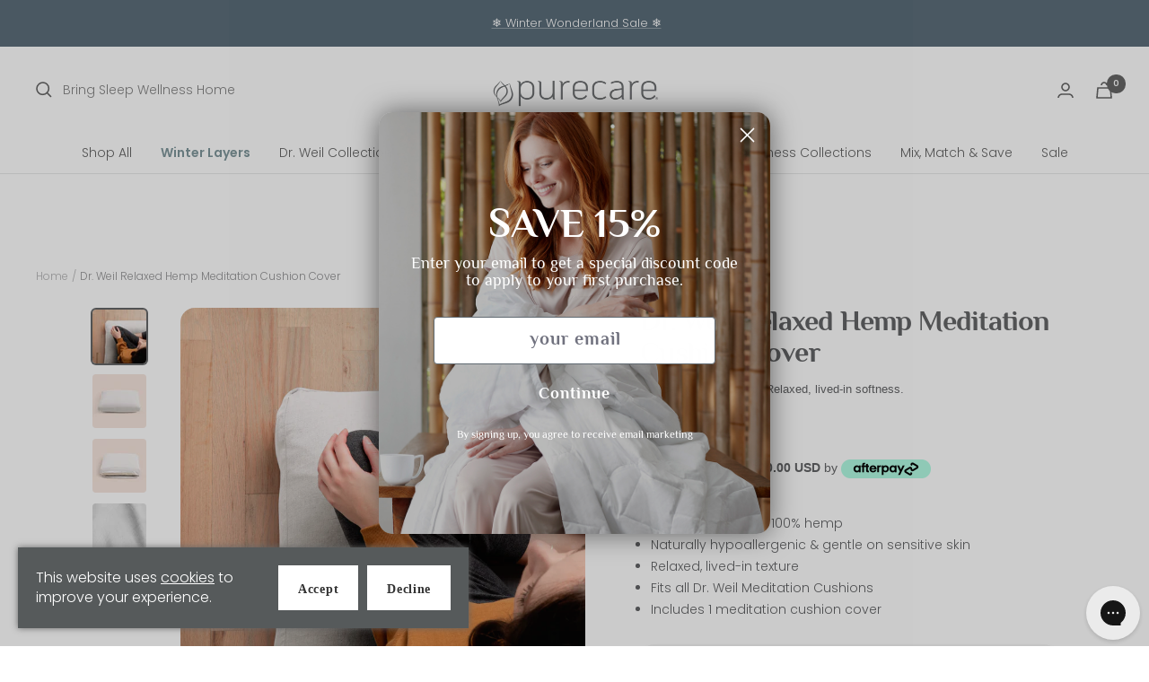

--- FILE ---
content_type: text/html; charset=utf-8
request_url: https://www.purecare.com/apps/discountninja/product/v5.2/data?handle=pure-silk-pillowcase&version=4
body_size: -127
content:
{
  "Version": "5.9.0",
  "Source": "Shopify",
  "Currency": "USD",
  "Id": "6276385931432",
  "Handle": "pure-silk-pillowcase",
  "Price": 19500,
  "CompareAtPrice": 0,
  "Collections": "all,best-sellers,bestsellers,galentines-gift-guide,holiday-bogos,hospitality,luxurious-indulgent-gifts,mix-and-match,mix-match-and-save,mothers-day-gift-guide,pillowcases,relaxation,recently-sold,sheets,shop,shop-premium-bedding,spring-layers,summer-layers-1,wedding-gift-guide,winter-wonderland",
  "CollectionIds": "213964423336,298576904360,290556805288,323202121896,337026777256,308125040808,318924226728,291582181544,291582017704,308518387880,290014625960,291582148776,241688543400,211998638248,291581231272,306420154536,305694736552,309863088296,308518846632,338578964648",  
  "Tags": "__label:BOGO,Cat - Most Popular,Cat - New Arrivals,OldCat - PREMIUM,OldCat - SILK,Product Type - Pillowcases,Show Variants",
  "Available": true,
  "Variants": [{
   			"Id":37904821485736,
   			"Price":19500,
   			"CompareAtPrice":19500,   			
   			"Available":true,
            "RequiresSellingPlan":false,
			"SellingPlanAllocations": []
   		},{
   			"Id":37904760045736,
   			"Price":19500,
   			"CompareAtPrice":19500,   			
   			"Available":true,
            "RequiresSellingPlan":false,
			"SellingPlanAllocations": []
   		},{
   			"Id":37904799989928,
   			"Price":19500,
   			"CompareAtPrice":19500,   			
   			"Available":true,
            "RequiresSellingPlan":false,
			"SellingPlanAllocations": []
   		},{
   			"Id":37904730652840,
   			"Price":19500,
   			"CompareAtPrice":19500,   			
   			"Available":false,
            "RequiresSellingPlan":false,
			"SellingPlanAllocations": []
   		},{
   			"Id":41905567662248,
   			"Price":19500,
   			"CompareAtPrice":19500,   			
   			"Available":false,
            "RequiresSellingPlan":false,
			"SellingPlanAllocations": []
   		},{
   			"Id":37904809918632,
   			"Price":16500,
   			"CompareAtPrice":16500,   			
   			"Available":true,
            "RequiresSellingPlan":false,
			"SellingPlanAllocations": []
   		},{
   			"Id":37904742416552,
   			"Price":16500,
   			"CompareAtPrice":16500,   			
   			"Available":false,
            "RequiresSellingPlan":false,
			"SellingPlanAllocations": []
   		},{
   			"Id":37904790847656,
   			"Price":16500,
   			"CompareAtPrice":16500,   			
   			"Available":true,
            "RequiresSellingPlan":false,
			"SellingPlanAllocations": []
   		},{
   			"Id":37904730685608,
   			"Price":16500,
   			"CompareAtPrice":16500,   			
   			"Available":false,
            "RequiresSellingPlan":false,
			"SellingPlanAllocations": []
   		},{
   			"Id":41905567695016,
   			"Price":16500,
   			"CompareAtPrice":16500,   			
   			"Available":false,
            "RequiresSellingPlan":false,
			"SellingPlanAllocations": []
   		}]
}

--- FILE ---
content_type: text/html; charset=utf-8
request_url: https://www.purecare.com/apps/discountninja/product/v5.2/data?handle=dr-weil-featherweight-blended-linen-robe&version=4
body_size: -216
content:
{
  "Version": "5.9.0",
  "Source": "Shopify",
  "Currency": "USD",
  "Id": "7999190302888",
  "Handle": "dr-weil-featherweight-blended-linen-robe",
  "Price": 10900,
  "CompareAtPrice": 0,
  "Collections": "all,bestsellers,calming-natural-gifts,dr-weil-collection,fall-layers,fathers-day-gift-guide,holiday-bogos,luxurious-indulgent-gifts,mix-and-match,mix-match-and-save,mothers-day-gift-guide,new,relaxation,recently-sold,shop,spring-layers,summer-layers-1,wedding-gift-guide,winter-layers-1,winter-wonderland",
  "CollectionIds": "213964423336,290556805288,318923800744,298085318824,315470151848,310799794344,337026777256,318924226728,291582181544,291582017704,308518387880,298576707752,291582148776,241688543400,291581231272,305694736552,309863088296,308518846632,320126091432,338578964648",  
  "Tags": "__label:BOGO,New Arrivals",
  "Available": true,
  "Variants": [{
   			"Id":45418803560616,
   			"Price":10900,
   			"CompareAtPrice":10900,   			
   			"Available":true,
            "RequiresSellingPlan":false,
			"SellingPlanAllocations": []
   		},{
   			"Id":45418803593384,
   			"Price":10900,
   			"CompareAtPrice":10900,   			
   			"Available":true,
            "RequiresSellingPlan":false,
			"SellingPlanAllocations": []
   		}]
}

--- FILE ---
content_type: text/html; charset=utf-8
request_url: https://www.purecare.com/apps/discountninja/product/v5.2/data?handle=pillow-sham-set-cooling-bamboo&version=4
body_size: 222
content:
{
  "Version": "5.9.0",
  "Source": "Shopify",
  "Currency": "USD",
  "Id": "6230635446440",
  "Handle": "pillow-sham-set-cooling-bamboo",
  "Price": 7000,
  "CompareAtPrice": 0,
  "Collections": "all,bestsellers,cool-refreshing-gifts,cooling,fall-layers,mix-and-match,mix-match-and-save,new,pillow-shams,recently-sold,shop,shop-premium-bedding,spring-layers,summer-layers-1",
  "CollectionIds": "213964423336,290556805288,318922719400,211998441640,315470151848,291582181544,291582017704,298576707752,265206399144,241688543400,291581231272,306420154536,305694736552,309863088296",  
  "Tags": "Cat - Shams,collection: cooling,OldCat - PILLOW SHAMS,OldCat - PREMIUM,Show Variants",
  "Available": true,
  "Variants": [{
   			"Id":43268186439848,
   			"Price":7000,
   			"CompareAtPrice":7000,   			
   			"Available":true,
            "RequiresSellingPlan":false,
			"SellingPlanAllocations": []
   		},{
   			"Id":43268186341544,
   			"Price":7000,
   			"CompareAtPrice":7000,   			
   			"Available":true,
            "RequiresSellingPlan":false,
			"SellingPlanAllocations": []
   		},{
   			"Id":43268186407080,
   			"Price":7000,
   			"CompareAtPrice":7000,   			
   			"Available":false,
            "RequiresSellingPlan":false,
			"SellingPlanAllocations": []
   		},{
   			"Id":43268186374312,
   			"Price":7000,
   			"CompareAtPrice":7000,   			
   			"Available":false,
            "RequiresSellingPlan":false,
			"SellingPlanAllocations": []
   		},{
   			"Id":37761434058920,
   			"Price":9599,
   			"CompareAtPrice":9599,   			
   			"Available":true,
            "RequiresSellingPlan":false,
			"SellingPlanAllocations": []
   		},{
   			"Id":37761434026152,
   			"Price":9599,
   			"CompareAtPrice":9599,   			
   			"Available":true,
            "RequiresSellingPlan":false,
			"SellingPlanAllocations": []
   		},{
   			"Id":37761386021032,
   			"Price":9599,
   			"CompareAtPrice":9599,   			
   			"Available":true,
            "RequiresSellingPlan":false,
			"SellingPlanAllocations": []
   		},{
   			"Id":37761434124456,
   			"Price":9599,
   			"CompareAtPrice":9599,   			
   			"Available":true,
            "RequiresSellingPlan":false,
			"SellingPlanAllocations": []
   		},{
   			"Id":37761434091688,
   			"Price":9599,
   			"CompareAtPrice":9599,   			
   			"Available":true,
            "RequiresSellingPlan":false,
			"SellingPlanAllocations": []
   		},{
   			"Id":43268186570920,
   			"Price":6000,
   			"CompareAtPrice":6000,   			
   			"Available":true,
            "RequiresSellingPlan":false,
			"SellingPlanAllocations": []
   		},{
   			"Id":43268186472616,
   			"Price":6000,
   			"CompareAtPrice":6000,   			
   			"Available":true,
            "RequiresSellingPlan":false,
			"SellingPlanAllocations": []
   		},{
   			"Id":43268186538152,
   			"Price":6000,
   			"CompareAtPrice":6000,   			
   			"Available":true,
            "RequiresSellingPlan":false,
			"SellingPlanAllocations": []
   		},{
   			"Id":43268186505384,
   			"Price":6000,
   			"CompareAtPrice":6000,   			
   			"Available":true,
            "RequiresSellingPlan":false,
			"SellingPlanAllocations": []
   		},{
   			"Id":37761434189992,
   			"Price":7999,
   			"CompareAtPrice":7999,   			
   			"Available":true,
            "RequiresSellingPlan":false,
			"SellingPlanAllocations": []
   		},{
   			"Id":37761434157224,
   			"Price":7999,
   			"CompareAtPrice":7999,   			
   			"Available":true,
            "RequiresSellingPlan":false,
			"SellingPlanAllocations": []
   		},{
   			"Id":37761386184872,
   			"Price":7999,
   			"CompareAtPrice":7999,   			
   			"Available":true,
            "RequiresSellingPlan":false,
			"SellingPlanAllocations": []
   		},{
   			"Id":37761434321064,
   			"Price":7999,
   			"CompareAtPrice":7999,   			
   			"Available":true,
            "RequiresSellingPlan":false,
			"SellingPlanAllocations": []
   		},{
   			"Id":37761434255528,
   			"Price":7999,
   			"CompareAtPrice":7999,   			
   			"Available":true,
            "RequiresSellingPlan":false,
			"SellingPlanAllocations": []
   		},{
   			"Id":43268215898280,
   			"Price":7000,
   			"CompareAtPrice":7000,   			
   			"Available":true,
            "RequiresSellingPlan":false,
			"SellingPlanAllocations": []
   		},{
   			"Id":43268215799976,
   			"Price":7000,
   			"CompareAtPrice":7000,   			
   			"Available":true,
            "RequiresSellingPlan":false,
			"SellingPlanAllocations": []
   		},{
   			"Id":43268215865512,
   			"Price":7000,
   			"CompareAtPrice":7000,   			
   			"Available":true,
            "RequiresSellingPlan":false,
			"SellingPlanAllocations": []
   		},{
   			"Id":43268215832744,
   			"Price":7000,
   			"CompareAtPrice":7000,   			
   			"Available":true,
            "RequiresSellingPlan":false,
			"SellingPlanAllocations": []
   		}]
}

--- FILE ---
content_type: text/html; charset=utf-8
request_url: https://www.purecare.com/apps/discountninja/product/v5.2/data?handle=aromatherapysachetjasmine&version=4
body_size: -5
content:
{
  "Version": "5.9.0",
  "Source": "Shopify",
  "Currency": "USD",
  "Id": "5877688238248",
  "Handle": "aromatherapysachetjasmine",
  "Price": 1200,
  "CompareAtPrice": 0,
  "Collections": "all,cleaner-sleeping,aromatherapy,bestsellers,calming-natural-gifts,new,not-bundled-products,relaxation,shop,spring-layers,summer-layers-1",
  "CollectionIds": "213964423336,291582247080,306022252712,290556805288,318923800744,298576707752,228639408296,291582148776,291581231272,305694736552,309863088296",  
  "Tags": "__label:new,Cat - Accessories,Cat - Aromatherapy,Cat - Wellness,Not Bundled,OldCat - AROMA,OldCat - PREMIUM,OldCat - SACHET,Product Type - Sachets",
  "Available": true,
  "Variants": [{
   			"Id":36516726898856,
   			"Price":1200,
   			"CompareAtPrice":1200,   			
   			"Available":true,
            "RequiresSellingPlan":false,
			"SellingPlanAllocations": []
   		}]
}

--- FILE ---
content_type: text/html; charset=utf-8
request_url: https://www.purecare.com/apps/discountninja/product/v5.2/data?handle=aromatherapysachetlavender&version=4
body_size: -319
content:
{
  "Version": "5.9.0",
  "Source": "Shopify",
  "Currency": "USD",
  "Id": "5877688303784",
  "Handle": "aromatherapysachetlavender",
  "Price": 1200,
  "CompareAtPrice": 0,
  "Collections": "all,cleaner-sleeping,aromatherapy,bestsellers,calming-natural-gifts,new,not-bundled-products,relaxation,shop,spring-layers,summer-layers-1",
  "CollectionIds": "213964423336,291582247080,306022252712,290556805288,318923800744,298576707752,228639408296,291582148776,291581231272,305694736552,309863088296",  
  "Tags": "__label:new,Cat - Accessories,Cat - Aromatherapy,Cat - Wellness,Not Bundled,OldCat - AROMA,OldCat - PREMIUM,OldCat - SACHET,Product Type - Sachets",
  "Available": true,
  "Variants": [{
   			"Id":36516726997160,
   			"Price":1200,
   			"CompareAtPrice":1200,   			
   			"Available":true,
            "RequiresSellingPlan":false,
			"SellingPlanAllocations": []
   		}]
}

--- FILE ---
content_type: text/html; charset=utf-8
request_url: https://www.purecare.com/apps/discountninja/product/v5.2/data?handle=aromatherapysachetsandalwood&version=4
body_size: -2
content:
{
  "Version": "5.9.0",
  "Source": "Shopify",
  "Currency": "USD",
  "Id": "5877688434856",
  "Handle": "aromatherapysachetsandalwood",
  "Price": 1200,
  "CompareAtPrice": 0,
  "Collections": "all,cleaner-sleeping,aromatherapy,bestsellers,calming-natural-gifts,new,not-bundled-products,relaxation,shop,spring-layers,summer-layers-1",
  "CollectionIds": "213964423336,291582247080,306022252712,290556805288,318923800744,298576707752,228639408296,291582148776,291581231272,305694736552,309863088296",  
  "Tags": "__label:new,Cat - Accessories,Cat - Aromatherapy,Cat - Wellness,Not Bundled,OldCat - AROMA,OldCat - PREMIUM,OldCat - SACHET,Product Type - Sachets",
  "Available": true,
  "Variants": [{
   			"Id":36516727095464,
   			"Price":1200,
   			"CompareAtPrice":1200,   			
   			"Available":true,
            "RequiresSellingPlan":false,
			"SellingPlanAllocations": []
   		}]
}

--- FILE ---
content_type: text/html; charset=utf-8
request_url: https://www.purecare.com/apps/discountninja/product/v5.2/data?handle=aromatherapysachetmandarin&version=4
body_size: -455
content:
{
  "Version": "5.9.0",
  "Source": "Shopify",
  "Currency": "USD",
  "Id": "5877688369320",
  "Handle": "aromatherapysachetmandarin",
  "Price": 1200,
  "CompareAtPrice": 0,
  "Collections": "all,cleaner-sleeping,aromatherapy,bestsellers,calming-natural-gifts,new,not-bundled-products,relaxation,shop,spring-layers,summer-layers-1",
  "CollectionIds": "213964423336,291582247080,306022252712,290556805288,318923800744,298576707752,228639408296,291582148776,291581231272,305694736552,309863088296",  
  "Tags": "__label:new,Cat - Accessories,Cat - Aromatherapy,Cat - Wellness,Not Bundled,OldCat - AROMA,OldCat - PREMIUM,OldCat - SACHET,Product Type - Sachets",
  "Available": true,
  "Variants": [{
   			"Id":36516727029928,
   			"Price":1200,
   			"CompareAtPrice":1200,   			
   			"Available":true,
            "RequiresSellingPlan":false,
			"SellingPlanAllocations": []
   		}]
}

--- FILE ---
content_type: text/html; charset=utf-8
request_url: https://www.purecare.com/apps/discountninja/product/v5.2/data?handle=aromatherapysacheteucalyptus&version=4
body_size: -322
content:
{
  "Version": "5.9.0",
  "Source": "Shopify",
  "Currency": "USD",
  "Id": "5877688205480",
  "Handle": "aromatherapysacheteucalyptus",
  "Price": 1200,
  "CompareAtPrice": 0,
  "Collections": "all,cleaner-sleeping,aromatherapy,bestsellers,calming-natural-gifts,new,not-bundled-products,relaxation,shop,spring-layers,summer-layers-1",
  "CollectionIds": "213964423336,291582247080,306022252712,290556805288,318923800744,298576707752,228639408296,291582148776,291581231272,305694736552,309863088296",  
  "Tags": "__label:new,Cat - Accessories,Cat - Aromatherapy,Cat - Wellness,Not Bundled,OldCat - AROMA,OldCat - PREMIUM,OldCat - SACHET,Product Type - Sachets",
  "Available": true,
  "Variants": [{
   			"Id":36516726866088,
   			"Price":1200,
   			"CompareAtPrice":1200,   			
   			"Available":true,
            "RequiresSellingPlan":false,
			"SellingPlanAllocations": []
   		}]
}

--- FILE ---
content_type: text/html; charset=utf-8
request_url: https://www.purecare.com/apps/discountninja/product/v5.2/data?handle=pillow-sham-set-softtouch-bamboo&version=4
body_size: 104
content:
{
  "Version": "5.9.0",
  "Source": "Shopify",
  "Currency": "USD",
  "Id": "6230635544744",
  "Handle": "pillow-sham-set-softtouch-bamboo",
  "Price": 2900,
  "CompareAtPrice": 7500,
  "Collections": "all,bestsellers,luxurious-indulgent-gifts,not-bundled-products,pillow-shams,sale,shop,shop-premium-bedding,winter-wonderland",
  "CollectionIds": "213964423336,290556805288,318924226728,228639408296,265206399144,291582279848,291581231272,306420154536,338578964648",  
  "Tags": "__label:sale,Cat - Shams,Final Sale,No Search,Not Bundled,OldCat - PILLOW SHAMS,OldCat - PREMIUM,Show Variants",
  "Available": true,
  "Variants": [{
   			"Id":37761437892776,
   			"Price":2900,
   			"CompareAtPrice":7500,   			
   			"Available":true,
            "RequiresSellingPlan":false,
			"SellingPlanAllocations": []
   		},{
   			"Id":37761437827240,
   			"Price":2900,
   			"CompareAtPrice":7500,   			
   			"Available":true,
            "RequiresSellingPlan":false,
			"SellingPlanAllocations": []
   		},{
   			"Id":37761437794472,
   			"Price":2900,
   			"CompareAtPrice":7500,   			
   			"Available":true,
            "RequiresSellingPlan":false,
			"SellingPlanAllocations": []
   		},{
   			"Id":39636106641576,
   			"Price":2900,
   			"CompareAtPrice":7500,   			
   			"Available":false,
            "RequiresSellingPlan":false,
			"SellingPlanAllocations": []
   		},{
   			"Id":37761437860008,
   			"Price":2900,
   			"CompareAtPrice":7500,   			
   			"Available":true,
            "RequiresSellingPlan":false,
			"SellingPlanAllocations": []
   		},{
   			"Id":37761438023848,
   			"Price":2500,
   			"CompareAtPrice":6500,   			
   			"Available":true,
            "RequiresSellingPlan":false,
			"SellingPlanAllocations": []
   		},{
   			"Id":37761437958312,
   			"Price":2500,
   			"CompareAtPrice":6500,   			
   			"Available":true,
            "RequiresSellingPlan":false,
			"SellingPlanAllocations": []
   		},{
   			"Id":37761437925544,
   			"Price":2500,
   			"CompareAtPrice":6500,   			
   			"Available":true,
            "RequiresSellingPlan":false,
			"SellingPlanAllocations": []
   		},{
   			"Id":39636113260712,
   			"Price":2500,
   			"CompareAtPrice":6500,   			
   			"Available":true,
            "RequiresSellingPlan":false,
			"SellingPlanAllocations": []
   		},{
   			"Id":37761437991080,
   			"Price":2500,
   			"CompareAtPrice":6500,   			
   			"Available":true,
            "RequiresSellingPlan":false,
			"SellingPlanAllocations": []
   		}]
}

--- FILE ---
content_type: text/css
request_url: https://www.purecare.com/cdn/shop/t/135/assets/custom.css?v=89236009235698783261694470652
body_size: 1068
content:
.header--transparent .header--bordered{color:#fff!important}.header--transparent .header__logo-image--transparent{opacity:1}.header--transparent .predictive-search__input::placeholder{color:#fff!important}.js #shopify-section-header .header--transparent{--header-background: transparent;--header-text-color: 255, 255, 255;--header-border-color: 255, 255, 255, .15;--header-transparent-bubble-text-color: 98, 99, 101}.header--bordered .header__bottom-navigation,.header--transparent .header__bottom-navigation{border-bottom:0!important;border-top:0!important}a.button--primary{margin:10px;cursor:pointer;border:2px solid #ffffff;text-transform:uppercase;letter-spacing:2px;-webkit-box-shadow:9px 8px 5px -3px rgba(0,0,0,.08);box-shadow:9px 8px 5px -3px #00000014;-webkit-transform:translateZ(0)}.shopify-section.shopify-section--slideshow a.button--primary:hover,.shopify-section--image-with-text-overlay a.button--primary:hover{transform:scale(1.01);transition:transform .1s}#shopify-section-template--15784114880680__16574769114847304a a.button--primary{background:transparent;text-transform:capitalize;letter-spacing:normal}#shopify-section-template--15784114880680__16574769114847304a a.button--primary:hover{transform:scale(1.1);transition:transform .1s}.loader-button__text{text-transform:capitalize;letter-spacing:normal}.newsletter__form .input-row{align-items:center}.product-item__aspect-ratio,.product-item__image-wrapper .product-item__image-wrapper--multiple{border-radius:16px}.product-item__cta-wrapper button{border:0}.product-sticky-form__form,.product-sticky-form__variants{align-items:center}.tier-product-grid .tier-product-column{border:1px solid #ccc!important;border-radius:10px!important;display:flex!important}.tier-button-bundle{letter-spacing:normal}.tier-product-title{line-height:22px}.tier-product-title-area{display:flex!important;flex-direction:row!important;justify-content:center!important;align-items:center!important}.tier-product-button-area{min-height:0;justify-content:center;padding-bottom:10px!important;margin:0 auto;width:85%!important}.tier-product-button-area button{padding:5px!important;min-height:unset!important;width:60%!important;line-height:unset;text-transform:capitalize!important;letter-spacing:normal!important;margin:10px auto!important;background:transparent!important;border:1px solid!important;justify-content:center!important;display:block!important;float:unset!important;color:#626356!important;border-radius:50px!important;font-size:15px!important;border:0!important;-webkit-box-shadow:9px 8px 5px -3px rgb(0 0 0 / 8%);box-shadow:9px 8px 5px -3px #00000014;font-weight:400!important}.tier-product-button-area .tier-product-button-area button{visibility:hidden}.tier-product-grid .tier-product-column:hover .tier-product-button-area .tier-product-button-area button{visibility:visible}.tier-selector-wrapper .tier-selector-button{border:0!important;background-position-x:0%!important;-webkit-appearance:none;appearance:none;padding-left:20px;-webkit-appearance:unset;appearance:unset;background-image:url(/cdn/shop/files/download.svg?v=1661830066)!important;background-size:11px}.tier-selector-label{color:#626356!important}@media screen and (max-width: 576px){.tier-card-area .tier-grid-full-length{width:100%!important;font-size:12px!important}.tier-tier-th-text{font-size:13px}}.tier-selector-label{font-size:14px;text-align:left!important;font-weight:700!important;padding:0}.tier-selector-wrapper .tier-selector-button{border:0!important}.tier-remove-text{font-size:14.5px!important;line-height:1.3!important;color:#626356!important;font-weight:400!important}.tier-swap-button-text{font-size:16px!important}.tier-selector-button{min-height:40px!important;border-radius:5px}.tier-tier-th-text{letter-spacing:normal !}.search__predictive__outer{height:auto}.tier-product-description-icon{position:absolute;top:0;right:10px}@media screen and (max-width: 540px){.tier-product-image{width:100%!important;padding:0!important}.tier-product-body{width:100%!important}.tier-product-button-area,.tier-product-button-area button{float:unset;width:90%!important;text-align:center}}@media screen and (max-width: 999px){.text-with-icons__list{flex-direction:column}.text-with-icons__item{margin:20px auto}.text-with-icons__dots{display:none}.quick-buy-product{justify-content:center}.quick-buy-product__info .product-item-meta__title{font-size:20px}.popover__content .product-form__option-info,.popover__content .product-form__quantity-label{justify-content:center}.popover--quick-buy .product-form .product-form__buy-buttons{margin:0 auto;justify-content:center;align-items:center;width:80%}.popover--quick-buy .color-swatch-list{margin:0 auto;justify-content:center}.popover--quick-buy .block-swatch-list{justify-content:center}[dir=ltr] .popover{text-align:center}}@media screen and (max-width: 576px){.product-item-meta__title{font-size:16px;line-height:1.3}.price-list,.price-list--centered{font-size:14px!important}}.text-with-icons__icon-wrapper>svg{width:50px;height:50px}.product-item-meta .yotpo{margin-top:5px}#shopify-section-template--15662361444549__1657478675f5b0a839>div{width:100%;max-width:var(--container-max-width);margin-left:auto;margin-right:auto;padding-left:var(--container-gutter);padding-right:var(--container-gutter);--container-outer-margin: 0px}.yotpo .yotpo-review .yotpo-header .yotpo-review-stars .yotpo-icon,.yotpo .yotpo-comment .yotpo-header .yotpo-review-stars .yotpo-icon,.yotpo .yotpo-question .yotpo-header .yotpo-review-stars .yotpo-icon,.yotpo .yotpo-onsite-upload .yotpo-header .yotpo-review-stars .yotpo-icon,.yotpo .yotpo-bottomline .yotpo-icon-star,.yotpo .yotpo-bottomline .yotpo-icon-half-star,.yotpo .yotpo-bottomline .yotpo-icon-empty-star,.yotpo .promoted-products-box .promoted-products .yotpo-promoted-product .yotpo-review-stars .yotpo-icon{color:#c8b273!important}.tier-product-grid{margin-top:30px!important;margin-bottom:30px!important;gap:20px!important}.tier-product-column{border:1px solid #ccc!important;border-radius:10px!important}.tier-img-area{height:unset!important;width:100%!important;float:unset!important}.tier-img-area img{height:unset!important;border-top-right-radius:10px!important;border-top-left-radius:10px!important}.tier-product-price-area{margin-top:0!important;margin-left:2px!important}.tier-product-body{text-align:left!important;padding:20px 20px 10px!important}.tier-product-title-area{display:flex!important;flex-direction:row!important;justify-content:start!important;align-items:center!important}.tier-product-button-area{min-height:0;justify-content:center;padding-bottom:10px!important;margin:auto;width:85%!important}.tier-product-button-area button{padding:5px!important;min-height:unset!important;width:50%!important;line-height:normal;text-transform:capitalize!important;letter-spacing:normal!important;margin:0 auto!important;justify-content:center;align-items:center;text-align:center;float:unset;background:transparent!important;border:1px solid #ccc!important}.tier-header{margin-bottom:20px!important}.tier-description{margin:0 5px 20px!important}@media screen and (max-width: 540px){.tier-product-image{width:100%!important;padding:0!important}.tier-product-body{width:100%!important}.tier-product-button-area,.tier-product-button-area button{float:unset}}.slideshow__text-wrapper .button--primary{background:transparent}#shopify-section-template--15662361641157__slideshow .button--primary:hover{transform:scale(1.3);text-decoration:underline}#shopify-section-template--15784114880680__16574769114847304a .button--primary{background:transparent}#shopify-section-template--15784114880680__16574769114847304a .button--primary:hover{transform:scale(1.3)}.product-item__info .yotpo .yotpo-icon-star{background:transparent!important;color:#626365!important}.tier-cart-grid{display:flex!important}.display-table .radio__label__primary .small-text{content:" (Mon-Fri)"}.text-transform--none{text-transform:none}
/*# sourceMappingURL=/cdn/shop/t/135/assets/custom.css.map?v=89236009235698783261694470652 */


--- FILE ---
content_type: text/css
request_url: https://tags.srv.stackadapt.com/sa.css
body_size: -11
content:
:root {
    --sa-uid: '0-0067f195-e819-5ee3-4b4f-2e3d9340a52f';
}

--- FILE ---
content_type: text/javascript; charset=utf-8
request_url: https://www.purecare.com/products/dr-weil-relaxed-hemp-meditation-pillow-cover.js
body_size: 1229
content:
{"id":7807320916136,"title":"Dr. Weil Relaxed Hemp Meditation Cushion Cover","handle":"dr-weil-relaxed-hemp-meditation-pillow-cover","description":"\u003cmeta charset=\"utf-8\"\u003eEnhance your practice with the gentle feel of natural hemp. Made to pair perfectly with our ready-to-style meditation cushions, our covers are perfect for adding a simple touch of texture and personality to your space while giving you a comfy spot to find your Zen. \u003cbr\u003e","published_at":"2023-06-27T11:24:53-07:00","created_at":"2023-04-11T11:50:37-07:00","vendor":"Purecare","type":"Pillowcases \u0026 Shams","tags":["New Arrivals"],"price":8000,"price_min":8000,"price_max":8000,"available":true,"price_varies":false,"compare_at_price":null,"compare_at_price_min":0,"compare_at_price_max":0,"compare_at_price_varies":false,"variants":[{"id":43484679798952,"title":"Meditation \/ White","option1":"Meditation","option2":"White","option3":null,"sku":"DWSHPC-M-WH","requires_shipping":true,"taxable":true,"featured_image":{"id":36515634970792,"product_id":7807320916136,"position":9,"created_at":"2023-06-27T11:22:53-07:00","updated_at":"2023-06-27T11:23:38-07:00","alt":"Image of woman sitting cross-legged on a meditation cushion with the White Relaxed Hemp Meditation Cushion Cover ","width":2083,"height":2083,"src":"https:\/\/cdn.shopify.com\/s\/files\/1\/0452\/6109\/5080\/files\/Img_Collection_PillowCover_RelaxedHemp_Mediation_DrWeil_Purecare3.jpg?v=1687890218","variant_ids":[43484679798952]},"available":true,"name":"Dr. Weil Relaxed Hemp Meditation Cushion Cover - Meditation \/ White","public_title":"Meditation \/ White","options":["Meditation","White"],"price":8000,"weight":454,"compare_at_price":null,"inventory_management":"shopify","barcode":"782717115320","featured_media":{"alt":"Image of woman sitting cross-legged on a meditation cushion with the White Relaxed Hemp Meditation Cushion Cover ","id":28934095110312,"position":9,"preview_image":{"aspect_ratio":1.0,"height":2083,"width":2083,"src":"https:\/\/cdn.shopify.com\/s\/files\/1\/0452\/6109\/5080\/files\/Img_Collection_PillowCover_RelaxedHemp_Mediation_DrWeil_Purecare3.jpg?v=1687890218"}},"quantity_rule":{"min":1,"max":null,"increment":1},"quantity_price_breaks":[],"requires_selling_plan":false,"selling_plan_allocations":[]},{"id":43484679831720,"title":"Meditation \/ Stone Gray","option1":"Meditation","option2":"Stone Gray","option3":null,"sku":"DWSHPC-M-SG","requires_shipping":true,"taxable":true,"featured_image":{"id":36515634839720,"product_id":7807320916136,"position":8,"created_at":"2023-06-27T11:22:53-07:00","updated_at":"2023-06-27T11:23:38-07:00","alt":"Image of woman sitting cross-legged on a meditation cushion with the Stone Gray Relaxed Hemp Meditation Cushion Cover ","width":2083,"height":2083,"src":"https:\/\/cdn.shopify.com\/s\/files\/1\/0452\/6109\/5080\/files\/Img_Collection_PillowCover_RelaxedHemp_Mediation_DrWeil_Purecare2.jpg?v=1687890218","variant_ids":[43484679831720]},"available":true,"name":"Dr. Weil Relaxed Hemp Meditation Cushion Cover - Meditation \/ Stone Gray","public_title":"Meditation \/ Stone Gray","options":["Meditation","Stone Gray"],"price":8000,"weight":454,"compare_at_price":null,"inventory_management":"shopify","barcode":"782717115344","featured_media":{"alt":"Image of woman sitting cross-legged on a meditation cushion with the Stone Gray Relaxed Hemp Meditation Cushion Cover ","id":28934095077544,"position":8,"preview_image":{"aspect_ratio":1.0,"height":2083,"width":2083,"src":"https:\/\/cdn.shopify.com\/s\/files\/1\/0452\/6109\/5080\/files\/Img_Collection_PillowCover_RelaxedHemp_Mediation_DrWeil_Purecare2.jpg?v=1687890218"}},"quantity_rule":{"min":1,"max":null,"increment":1},"quantity_price_breaks":[],"requires_selling_plan":false,"selling_plan_allocations":[]},{"id":43484679864488,"title":"Meditation \/ Pinstripe","option1":"Meditation","option2":"Pinstripe","option3":null,"sku":"DWSHPC-M-SGY","requires_shipping":true,"taxable":true,"featured_image":{"id":36515634806952,"product_id":7807320916136,"position":1,"created_at":"2023-06-27T11:22:53-07:00","updated_at":"2023-06-27T11:22:56-07:00","alt":"Image of woman sitting cross-legged on a meditation cushion with the Pinstripe Relaxed Hemp Meditation Cushion Cover ","width":2083,"height":2083,"src":"https:\/\/cdn.shopify.com\/s\/files\/1\/0452\/6109\/5080\/files\/Img_Collection_PillowCover_RelaxedHemp_Mediation_DrWeil_Purecare.jpg?v=1687890176","variant_ids":[43484679864488]},"available":true,"name":"Dr. Weil Relaxed Hemp Meditation Cushion Cover - Meditation \/ Pinstripe","public_title":"Meditation \/ Pinstripe","options":["Meditation","Pinstripe"],"price":8000,"weight":454,"compare_at_price":null,"inventory_management":"shopify","barcode":"782717115368","featured_media":{"alt":"Image of woman sitting cross-legged on a meditation cushion with the Pinstripe Relaxed Hemp Meditation Cushion Cover ","id":28934095044776,"position":1,"preview_image":{"aspect_ratio":1.0,"height":2083,"width":2083,"src":"https:\/\/cdn.shopify.com\/s\/files\/1\/0452\/6109\/5080\/files\/Img_Collection_PillowCover_RelaxedHemp_Mediation_DrWeil_Purecare.jpg?v=1687890176"}},"quantity_rule":{"min":1,"max":null,"increment":1},"quantity_price_breaks":[],"requires_selling_plan":false,"selling_plan_allocations":[]}],"images":["\/\/cdn.shopify.com\/s\/files\/1\/0452\/6109\/5080\/files\/Img_Collection_PillowCover_RelaxedHemp_Mediation_DrWeil_Purecare.jpg?v=1687890176","\/\/cdn.shopify.com\/s\/files\/1\/0452\/6109\/5080\/files\/Img_Collection_PillowCover_RelaxedHemp_Mediation_DrWeil_Purecare4.jpg?v=1687890218","\/\/cdn.shopify.com\/s\/files\/1\/0452\/6109\/5080\/files\/Img_Collection_PillowCover_RelaxedHemp_Mediation_DrWeil_Purecare7.jpg?v=1687890218","\/\/cdn.shopify.com\/s\/files\/1\/0452\/6109\/5080\/files\/Img_Collection_PillowCover_RelaxedHemp_Mediation_DrWeil_Purecare10.jpg?v=1687890218","\/\/cdn.shopify.com\/s\/files\/1\/0452\/6109\/5080\/files\/Img_Collection_PillowCover_RelaxedHemp_Mediation_DrWeil_Purecare5.jpg?v=1687890218","\/\/cdn.shopify.com\/s\/files\/1\/0452\/6109\/5080\/files\/Img_Collection_PillowCover_RelaxedHemp_Mediation_DrWeil_Purecare11.jpg?v=1687890218","\/\/cdn.shopify.com\/s\/files\/1\/0452\/6109\/5080\/files\/Img_Collection_PillowCover_RelaxedHemp_Mediation_DrWeil_Purecare8.jpg?v=1687890218","\/\/cdn.shopify.com\/s\/files\/1\/0452\/6109\/5080\/files\/Img_Collection_PillowCover_RelaxedHemp_Mediation_DrWeil_Purecare2.jpg?v=1687890218","\/\/cdn.shopify.com\/s\/files\/1\/0452\/6109\/5080\/files\/Img_Collection_PillowCover_RelaxedHemp_Mediation_DrWeil_Purecare3.jpg?v=1687890218","\/\/cdn.shopify.com\/s\/files\/1\/0452\/6109\/5080\/files\/Img_Collection_PillowCover_RelaxedHemp_Mediation_DrWeil_Purecare6.jpg?v=1687890218","\/\/cdn.shopify.com\/s\/files\/1\/0452\/6109\/5080\/files\/Img_Collection_PillowCover_RelaxedHemp_Mediation_DrWeil_Purecare9.jpg?v=1687890200","\/\/cdn.shopify.com\/s\/files\/1\/0452\/6109\/5080\/files\/Img_Collection_PillowCover_RelaxedHemp_Mediation_DrWeil_Purecare12.jpg?v=1687890177"],"featured_image":"\/\/cdn.shopify.com\/s\/files\/1\/0452\/6109\/5080\/files\/Img_Collection_PillowCover_RelaxedHemp_Mediation_DrWeil_Purecare.jpg?v=1687890176","options":[{"name":"Size","position":1,"values":["Meditation"]},{"name":"Color","position":2,"values":["White","Stone Gray","Pinstripe"]}],"url":"\/products\/dr-weil-relaxed-hemp-meditation-pillow-cover","media":[{"alt":"Image of woman sitting cross-legged on a meditation cushion with the Pinstripe Relaxed Hemp Meditation Cushion Cover ","id":28934095044776,"position":1,"preview_image":{"aspect_ratio":1.0,"height":2083,"width":2083,"src":"https:\/\/cdn.shopify.com\/s\/files\/1\/0452\/6109\/5080\/files\/Img_Collection_PillowCover_RelaxedHemp_Mediation_DrWeil_Purecare.jpg?v=1687890176"},"aspect_ratio":1.0,"height":2083,"media_type":"image","src":"https:\/\/cdn.shopify.com\/s\/files\/1\/0452\/6109\/5080\/files\/Img_Collection_PillowCover_RelaxedHemp_Mediation_DrWeil_Purecare.jpg?v=1687890176","width":2083},{"alt":"Image of the Pinstripe Relaxed Hemp Meditation Cushion Cover on a meditation cushion with a light pink background","id":28934095143080,"position":2,"preview_image":{"aspect_ratio":1.0,"height":2083,"width":2083,"src":"https:\/\/cdn.shopify.com\/s\/files\/1\/0452\/6109\/5080\/files\/Img_Collection_PillowCover_RelaxedHemp_Mediation_DrWeil_Purecare4.jpg?v=1687890218"},"aspect_ratio":1.0,"height":2083,"media_type":"image","src":"https:\/\/cdn.shopify.com\/s\/files\/1\/0452\/6109\/5080\/files\/Img_Collection_PillowCover_RelaxedHemp_Mediation_DrWeil_Purecare4.jpg?v=1687890218","width":2083},{"alt":"Image of the Pinstripe Relaxed Hemp Meditation Cushion Cover showcasing an opened zipper with a meditation cushion inside on a light pink background ","id":28934095241384,"position":3,"preview_image":{"aspect_ratio":1.0,"height":2083,"width":2083,"src":"https:\/\/cdn.shopify.com\/s\/files\/1\/0452\/6109\/5080\/files\/Img_Collection_PillowCover_RelaxedHemp_Mediation_DrWeil_Purecare7.jpg?v=1687890218"},"aspect_ratio":1.0,"height":2083,"media_type":"image","src":"https:\/\/cdn.shopify.com\/s\/files\/1\/0452\/6109\/5080\/files\/Img_Collection_PillowCover_RelaxedHemp_Mediation_DrWeil_Purecare7.jpg?v=1687890218","width":2083},{"alt":"Close-up image of Pinstripe Relaxed Hemp","id":28934095339688,"position":4,"preview_image":{"aspect_ratio":1.0,"height":2083,"width":2083,"src":"https:\/\/cdn.shopify.com\/s\/files\/1\/0452\/6109\/5080\/files\/Img_Collection_PillowCover_RelaxedHemp_Mediation_DrWeil_Purecare10.jpg?v=1687890218"},"aspect_ratio":1.0,"height":2083,"media_type":"image","src":"https:\/\/cdn.shopify.com\/s\/files\/1\/0452\/6109\/5080\/files\/Img_Collection_PillowCover_RelaxedHemp_Mediation_DrWeil_Purecare10.jpg?v=1687890218","width":2083},{"alt":"Image of the Stone Gray Relaxed Hemp Meditation Cushion Cover on a meditation cushion with a light pink background","id":28934095175848,"position":5,"preview_image":{"aspect_ratio":1.0,"height":2083,"width":2083,"src":"https:\/\/cdn.shopify.com\/s\/files\/1\/0452\/6109\/5080\/files\/Img_Collection_PillowCover_RelaxedHemp_Mediation_DrWeil_Purecare5.jpg?v=1687890218"},"aspect_ratio":1.0,"height":2083,"media_type":"image","src":"https:\/\/cdn.shopify.com\/s\/files\/1\/0452\/6109\/5080\/files\/Img_Collection_PillowCover_RelaxedHemp_Mediation_DrWeil_Purecare5.jpg?v=1687890218","width":2083},{"alt":"Close-up image of Stone Gray Relaxed Hemp","id":28934095372456,"position":6,"preview_image":{"aspect_ratio":1.0,"height":2083,"width":2083,"src":"https:\/\/cdn.shopify.com\/s\/files\/1\/0452\/6109\/5080\/files\/Img_Collection_PillowCover_RelaxedHemp_Mediation_DrWeil_Purecare11.jpg?v=1687890218"},"aspect_ratio":1.0,"height":2083,"media_type":"image","src":"https:\/\/cdn.shopify.com\/s\/files\/1\/0452\/6109\/5080\/files\/Img_Collection_PillowCover_RelaxedHemp_Mediation_DrWeil_Purecare11.jpg?v=1687890218","width":2083},{"alt":"Image of the Stone Gray Relaxed Hemp Meditation Cushion Cover showcasing an opened zipper with a meditation cushion inside on a light pink background ","id":28934095274152,"position":7,"preview_image":{"aspect_ratio":1.0,"height":2083,"width":2083,"src":"https:\/\/cdn.shopify.com\/s\/files\/1\/0452\/6109\/5080\/files\/Img_Collection_PillowCover_RelaxedHemp_Mediation_DrWeil_Purecare8.jpg?v=1687890218"},"aspect_ratio":1.0,"height":2083,"media_type":"image","src":"https:\/\/cdn.shopify.com\/s\/files\/1\/0452\/6109\/5080\/files\/Img_Collection_PillowCover_RelaxedHemp_Mediation_DrWeil_Purecare8.jpg?v=1687890218","width":2083},{"alt":"Image of woman sitting cross-legged on a meditation cushion with the Stone Gray Relaxed Hemp Meditation Cushion Cover ","id":28934095077544,"position":8,"preview_image":{"aspect_ratio":1.0,"height":2083,"width":2083,"src":"https:\/\/cdn.shopify.com\/s\/files\/1\/0452\/6109\/5080\/files\/Img_Collection_PillowCover_RelaxedHemp_Mediation_DrWeil_Purecare2.jpg?v=1687890218"},"aspect_ratio":1.0,"height":2083,"media_type":"image","src":"https:\/\/cdn.shopify.com\/s\/files\/1\/0452\/6109\/5080\/files\/Img_Collection_PillowCover_RelaxedHemp_Mediation_DrWeil_Purecare2.jpg?v=1687890218","width":2083},{"alt":"Image of woman sitting cross-legged on a meditation cushion with the White Relaxed Hemp Meditation Cushion Cover ","id":28934095110312,"position":9,"preview_image":{"aspect_ratio":1.0,"height":2083,"width":2083,"src":"https:\/\/cdn.shopify.com\/s\/files\/1\/0452\/6109\/5080\/files\/Img_Collection_PillowCover_RelaxedHemp_Mediation_DrWeil_Purecare3.jpg?v=1687890218"},"aspect_ratio":1.0,"height":2083,"media_type":"image","src":"https:\/\/cdn.shopify.com\/s\/files\/1\/0452\/6109\/5080\/files\/Img_Collection_PillowCover_RelaxedHemp_Mediation_DrWeil_Purecare3.jpg?v=1687890218","width":2083},{"alt":"Image of the White Relaxed Hemp Meditation Cushion Cover on a meditation cushion with a light pink background","id":28934095208616,"position":10,"preview_image":{"aspect_ratio":1.0,"height":2083,"width":2083,"src":"https:\/\/cdn.shopify.com\/s\/files\/1\/0452\/6109\/5080\/files\/Img_Collection_PillowCover_RelaxedHemp_Mediation_DrWeil_Purecare6.jpg?v=1687890218"},"aspect_ratio":1.0,"height":2083,"media_type":"image","src":"https:\/\/cdn.shopify.com\/s\/files\/1\/0452\/6109\/5080\/files\/Img_Collection_PillowCover_RelaxedHemp_Mediation_DrWeil_Purecare6.jpg?v=1687890218","width":2083},{"alt":"Image of the White Relaxed Hemp Meditation Cushion Cover showcasing an opened zipper with a meditation cushion inside on a light pink background ","id":28934095306920,"position":11,"preview_image":{"aspect_ratio":1.0,"height":2083,"width":2083,"src":"https:\/\/cdn.shopify.com\/s\/files\/1\/0452\/6109\/5080\/files\/Img_Collection_PillowCover_RelaxedHemp_Mediation_DrWeil_Purecare9.jpg?v=1687890200"},"aspect_ratio":1.0,"height":2083,"media_type":"image","src":"https:\/\/cdn.shopify.com\/s\/files\/1\/0452\/6109\/5080\/files\/Img_Collection_PillowCover_RelaxedHemp_Mediation_DrWeil_Purecare9.jpg?v=1687890200","width":2083},{"alt":"Close-up image of White Relaxed Hemp","id":28934095405224,"position":12,"preview_image":{"aspect_ratio":1.0,"height":2083,"width":2083,"src":"https:\/\/cdn.shopify.com\/s\/files\/1\/0452\/6109\/5080\/files\/Img_Collection_PillowCover_RelaxedHemp_Mediation_DrWeil_Purecare12.jpg?v=1687890177"},"aspect_ratio":1.0,"height":2083,"media_type":"image","src":"https:\/\/cdn.shopify.com\/s\/files\/1\/0452\/6109\/5080\/files\/Img_Collection_PillowCover_RelaxedHemp_Mediation_DrWeil_Purecare12.jpg?v=1687890177","width":2083}],"requires_selling_plan":false,"selling_plan_groups":[]}

--- FILE ---
content_type: text/javascript
request_url: https://www.purecare.com/cdn/shop/t/135/assets/custom.js?v=35662829415943858931675875429
body_size: 1450
content:
/** Shopify CDN: Minification failed

Line 162:45 Syntax error "p"

**/
/**
 * DEVELOPER DOCUMENTATION
 *
 * Include your custom JavaScript here.
 *
 * The theme Focal has been developed to be easily extensible through the usage of a lot of different JavaScript
 * events, as well as the usage of custom elements (https://developers.google.com/web/fundamentals/web-components/customelements)
 * to easily extend the theme and re-use the theme infrastructure for your own code.
 *
 * The technical documentation is summarized here.
 *
 * ------------------------------------------------------------------------------------------------------------
 * BEING NOTIFIED WHEN A VARIANT HAS CHANGED
 * ------------------------------------------------------------------------------------------------------------
 *
 * This event is fired whenever a the user has changed the variant in a selector. The target get you the form
 * that triggered this event.
 *
 * Example:
 *
 * document.addEventListener('variant:changed', function(event) {
 *   let variant = event.detail.variant; // Gives you access to the whole variant details
 *   let form = event.target;
 * });
 *
 * ------------------------------------------------------------------------------------------------------------
 * MANUALLY CHANGE A VARIANT
 * ------------------------------------------------------------------------------------------------------------
 *
 * You may want to manually change the variant, and let the theme automatically adjust all the selectors. To do
 * that, you can get the DOM element of type "<product-variants>", and call the selectVariant method on it with
 * the variant ID.
 *
 * Example:
 *
 * const productVariantElement = document.querySelector('product-variants');
 * productVariantElement.selectVariant(12345);
 *
 * ------------------------------------------------------------------------------------------------------------
 * BEING NOTIFIED WHEN A NEW VARIANT IS ADDED TO THE CART
 * ------------------------------------------------------------------------------------------------------------
 *
 * This event is fired whenever a variant is added to the cart through a form selector (product page, quick
 * view...). This event DOES NOT include any change done through the cart on an existing variant. For that,
 * please refer to the "cart:updated" event.
 *
 * Example:
 *
 * document.addEventListener('variant:added', function(event) {
 *   var variant = event.detail.variant; // Get the variant that was added
 * });
 *
 * ------------------------------------------------------------------------------------------------------------
 * BEING NOTIFIED WHEN THE CART CONTENT HAS CHANGED
 * ------------------------------------------------------------------------------------------------------------
 *
 * This event is fired whenever the cart content has changed (if the quantity of a variant has changed, if a variant
 * has been removed, if the note has changed...). This event will also be emitted when a new variant has been
 * added (so you will receive both "variant:added" and "cart:updated"). Contrary to the variant:added event,
 * this event will give you the complete details of the cart.
 *
 * Example:
 *
 * document.addEventListener('cart:updated', function(event) {
 *   var cart = event.detail.cart; // Get the updated content of the cart
 * });
 *
 * ------------------------------------------------------------------------------------------------------------
 * REFRESH THE CART/MINI-CART
 * ------------------------------------------------------------------------------------------------------------
 *
 * If you are adding variants to the cart and would like to instruct the theme to re-render the cart, you cart
 * send the cart:refresh event, as shown below:
 *
 * document.documentElement.dispatchEvent(new CustomEvent('cart:refresh', {
 *   bubbles: true
 * }));
 *
 * ------------------------------------------------------------------------------------------------------------
 * USAGE OF CUSTOM ELEMENTS
 * ------------------------------------------------------------------------------------------------------------
 *
 * Our theme makes extensive use of HTML custom elements. Custom elements are an awesome way to extend HTML
 * by creating new elements that carry their own JavaScript for adding new behavior. The theme uses a large
 * number of custom elements, but the two most useful are drawer and popover. Each of those components add
 * a "open" attribute that you can toggle on and off. For instance, let's say you would like to open the cart
 * drawer, whose id is "mini-cart", you simply need to retrieve it and set its "open" attribute to true (or
 * false to close it):
 *
 * document.getElementById('mini-cart').open = true;
 *
 * Thanks to the power of custom elements, the theme will take care automagically of trapping focus, maintaining
 * proper accessibility attributes...
 *
 * If you would like to create your own drawer, you can re-use the <drawer-content> content. Here is a simple
 * example:
 *
 * // Make sure you add "aria-controls", "aria-expanded" and "is" HTML attributes to your button:
 * <button type="button" is="toggle-button" aria-controls="id-of-drawer" aria-expanded="false">Open drawer</button>
 *
 * <drawer-content id="id-of-drawer">
 *   Your content
 * </drawer-content>
 *
 * The nice thing with custom elements is that you do not actually need to instantiate JavaScript yourself: this
 * is done automatically as soon as the element is inserted to the DOM.
 *
 * ------------------------------------------------------------------------------------------------------------
 * THEME DEPENDENCIES
 * ------------------------------------------------------------------------------------------------------------
 *
 * While the theme tries to keep outside dependencies as small as possible, the theme still uses third-party code
 * to power some of its features. Here is the list of all dependencies:
 *
 * "vendor.js":
 *
 * The vendor.js contains required dependencies. This file is loaded in parallel of the theme file.
 *
 * - custom-elements polyfill (used for built-in elements on Safari - v1.0.0): https://github.com/ungap/custom-elements
 * - web-animations-polyfill (used for polyfilling WebAnimations on Safari 12, this polyfill will be removed in 1 year - v2.3.2): https://github.com/web-animations/web-animations-js
 * - instant-page (v5.1.0): https://github.com/instantpage/instant.page
 * - tocca (v2.0.9); https://github.com/GianlucaGuarini/Tocca.js/
 * - seamless-scroll-polyfill (v2.0.0): https://github.com/magic-akari/seamless-scroll-polyfill
 *
 * "flickity.js": v2.2.0 (with the "fade" package). Flickity is only loaded on demand if there is a product image
 * carousel on the page. Otherwise it is not loaded.
 *
 * "photoswipe": v4.1.3. PhotoSwipe is only loaded on demand to power the zoom feature on product page. If the zoom
 * feature is disabled, then this script is never loaded.
 */

/* Superscript */
/* Auto Resizing of Superscripts */


$('body :not(script)').contents().filter(function() {
    return this.nodeType === 3;
}).replaceWith(function() {
    return this.nodeValue.replace(/[®]/g, '<sup>$&</sup>');
});

$('body :not(script)').contents().filter(function() {
    return this.nodeType === 3;
}).replaceWith(function() {
    return this.nodeValue.replace(/[™]/g, '<sup>\u2122</sup>');
});

$('body :not(script)').contents().filter(function() {
    return this.nodeType === 3;
}).replaceWith(function() {
    return this.nodeValue.replace(/[©]/g, '<sup>\xA9</sup>');
});


$('.product-tabs__tab-item-content').each(function(){
   $(this).html($(this).html().replace(/(<sup>\\s*){2,2}/gi,'<sup>'));
   $(this).html($(this).html().replace(/(</sup>\\s*){2,2}/gi,'</sup>'));
});




--- FILE ---
content_type: text/javascript; charset=utf-8
request_url: https://www.purecare.com/products/dr-weil-relaxed-hemp-meditation-pillow-cover.js
body_size: 1069
content:
{"id":7807320916136,"title":"Dr. Weil Relaxed Hemp Meditation Cushion Cover","handle":"dr-weil-relaxed-hemp-meditation-pillow-cover","description":"\u003cmeta charset=\"utf-8\"\u003eEnhance your practice with the gentle feel of natural hemp. Made to pair perfectly with our ready-to-style meditation cushions, our covers are perfect for adding a simple touch of texture and personality to your space while giving you a comfy spot to find your Zen. \u003cbr\u003e","published_at":"2023-06-27T11:24:53-07:00","created_at":"2023-04-11T11:50:37-07:00","vendor":"Purecare","type":"Pillowcases \u0026 Shams","tags":["New Arrivals"],"price":8000,"price_min":8000,"price_max":8000,"available":true,"price_varies":false,"compare_at_price":null,"compare_at_price_min":0,"compare_at_price_max":0,"compare_at_price_varies":false,"variants":[{"id":43484679798952,"title":"Meditation \/ White","option1":"Meditation","option2":"White","option3":null,"sku":"DWSHPC-M-WH","requires_shipping":true,"taxable":true,"featured_image":{"id":36515634970792,"product_id":7807320916136,"position":9,"created_at":"2023-06-27T11:22:53-07:00","updated_at":"2023-06-27T11:23:38-07:00","alt":"Image of woman sitting cross-legged on a meditation cushion with the White Relaxed Hemp Meditation Cushion Cover ","width":2083,"height":2083,"src":"https:\/\/cdn.shopify.com\/s\/files\/1\/0452\/6109\/5080\/files\/Img_Collection_PillowCover_RelaxedHemp_Mediation_DrWeil_Purecare3.jpg?v=1687890218","variant_ids":[43484679798952]},"available":true,"name":"Dr. Weil Relaxed Hemp Meditation Cushion Cover - Meditation \/ White","public_title":"Meditation \/ White","options":["Meditation","White"],"price":8000,"weight":454,"compare_at_price":null,"inventory_management":"shopify","barcode":"782717115320","featured_media":{"alt":"Image of woman sitting cross-legged on a meditation cushion with the White Relaxed Hemp Meditation Cushion Cover ","id":28934095110312,"position":9,"preview_image":{"aspect_ratio":1.0,"height":2083,"width":2083,"src":"https:\/\/cdn.shopify.com\/s\/files\/1\/0452\/6109\/5080\/files\/Img_Collection_PillowCover_RelaxedHemp_Mediation_DrWeil_Purecare3.jpg?v=1687890218"}},"quantity_rule":{"min":1,"max":null,"increment":1},"quantity_price_breaks":[],"requires_selling_plan":false,"selling_plan_allocations":[]},{"id":43484679831720,"title":"Meditation \/ Stone Gray","option1":"Meditation","option2":"Stone Gray","option3":null,"sku":"DWSHPC-M-SG","requires_shipping":true,"taxable":true,"featured_image":{"id":36515634839720,"product_id":7807320916136,"position":8,"created_at":"2023-06-27T11:22:53-07:00","updated_at":"2023-06-27T11:23:38-07:00","alt":"Image of woman sitting cross-legged on a meditation cushion with the Stone Gray Relaxed Hemp Meditation Cushion Cover ","width":2083,"height":2083,"src":"https:\/\/cdn.shopify.com\/s\/files\/1\/0452\/6109\/5080\/files\/Img_Collection_PillowCover_RelaxedHemp_Mediation_DrWeil_Purecare2.jpg?v=1687890218","variant_ids":[43484679831720]},"available":true,"name":"Dr. Weil Relaxed Hemp Meditation Cushion Cover - Meditation \/ Stone Gray","public_title":"Meditation \/ Stone Gray","options":["Meditation","Stone Gray"],"price":8000,"weight":454,"compare_at_price":null,"inventory_management":"shopify","barcode":"782717115344","featured_media":{"alt":"Image of woman sitting cross-legged on a meditation cushion with the Stone Gray Relaxed Hemp Meditation Cushion Cover ","id":28934095077544,"position":8,"preview_image":{"aspect_ratio":1.0,"height":2083,"width":2083,"src":"https:\/\/cdn.shopify.com\/s\/files\/1\/0452\/6109\/5080\/files\/Img_Collection_PillowCover_RelaxedHemp_Mediation_DrWeil_Purecare2.jpg?v=1687890218"}},"quantity_rule":{"min":1,"max":null,"increment":1},"quantity_price_breaks":[],"requires_selling_plan":false,"selling_plan_allocations":[]},{"id":43484679864488,"title":"Meditation \/ Pinstripe","option1":"Meditation","option2":"Pinstripe","option3":null,"sku":"DWSHPC-M-SGY","requires_shipping":true,"taxable":true,"featured_image":{"id":36515634806952,"product_id":7807320916136,"position":1,"created_at":"2023-06-27T11:22:53-07:00","updated_at":"2023-06-27T11:22:56-07:00","alt":"Image of woman sitting cross-legged on a meditation cushion with the Pinstripe Relaxed Hemp Meditation Cushion Cover ","width":2083,"height":2083,"src":"https:\/\/cdn.shopify.com\/s\/files\/1\/0452\/6109\/5080\/files\/Img_Collection_PillowCover_RelaxedHemp_Mediation_DrWeil_Purecare.jpg?v=1687890176","variant_ids":[43484679864488]},"available":true,"name":"Dr. Weil Relaxed Hemp Meditation Cushion Cover - Meditation \/ Pinstripe","public_title":"Meditation \/ Pinstripe","options":["Meditation","Pinstripe"],"price":8000,"weight":454,"compare_at_price":null,"inventory_management":"shopify","barcode":"782717115368","featured_media":{"alt":"Image of woman sitting cross-legged on a meditation cushion with the Pinstripe Relaxed Hemp Meditation Cushion Cover ","id":28934095044776,"position":1,"preview_image":{"aspect_ratio":1.0,"height":2083,"width":2083,"src":"https:\/\/cdn.shopify.com\/s\/files\/1\/0452\/6109\/5080\/files\/Img_Collection_PillowCover_RelaxedHemp_Mediation_DrWeil_Purecare.jpg?v=1687890176"}},"quantity_rule":{"min":1,"max":null,"increment":1},"quantity_price_breaks":[],"requires_selling_plan":false,"selling_plan_allocations":[]}],"images":["\/\/cdn.shopify.com\/s\/files\/1\/0452\/6109\/5080\/files\/Img_Collection_PillowCover_RelaxedHemp_Mediation_DrWeil_Purecare.jpg?v=1687890176","\/\/cdn.shopify.com\/s\/files\/1\/0452\/6109\/5080\/files\/Img_Collection_PillowCover_RelaxedHemp_Mediation_DrWeil_Purecare4.jpg?v=1687890218","\/\/cdn.shopify.com\/s\/files\/1\/0452\/6109\/5080\/files\/Img_Collection_PillowCover_RelaxedHemp_Mediation_DrWeil_Purecare7.jpg?v=1687890218","\/\/cdn.shopify.com\/s\/files\/1\/0452\/6109\/5080\/files\/Img_Collection_PillowCover_RelaxedHemp_Mediation_DrWeil_Purecare10.jpg?v=1687890218","\/\/cdn.shopify.com\/s\/files\/1\/0452\/6109\/5080\/files\/Img_Collection_PillowCover_RelaxedHemp_Mediation_DrWeil_Purecare5.jpg?v=1687890218","\/\/cdn.shopify.com\/s\/files\/1\/0452\/6109\/5080\/files\/Img_Collection_PillowCover_RelaxedHemp_Mediation_DrWeil_Purecare11.jpg?v=1687890218","\/\/cdn.shopify.com\/s\/files\/1\/0452\/6109\/5080\/files\/Img_Collection_PillowCover_RelaxedHemp_Mediation_DrWeil_Purecare8.jpg?v=1687890218","\/\/cdn.shopify.com\/s\/files\/1\/0452\/6109\/5080\/files\/Img_Collection_PillowCover_RelaxedHemp_Mediation_DrWeil_Purecare2.jpg?v=1687890218","\/\/cdn.shopify.com\/s\/files\/1\/0452\/6109\/5080\/files\/Img_Collection_PillowCover_RelaxedHemp_Mediation_DrWeil_Purecare3.jpg?v=1687890218","\/\/cdn.shopify.com\/s\/files\/1\/0452\/6109\/5080\/files\/Img_Collection_PillowCover_RelaxedHemp_Mediation_DrWeil_Purecare6.jpg?v=1687890218","\/\/cdn.shopify.com\/s\/files\/1\/0452\/6109\/5080\/files\/Img_Collection_PillowCover_RelaxedHemp_Mediation_DrWeil_Purecare9.jpg?v=1687890200","\/\/cdn.shopify.com\/s\/files\/1\/0452\/6109\/5080\/files\/Img_Collection_PillowCover_RelaxedHemp_Mediation_DrWeil_Purecare12.jpg?v=1687890177"],"featured_image":"\/\/cdn.shopify.com\/s\/files\/1\/0452\/6109\/5080\/files\/Img_Collection_PillowCover_RelaxedHemp_Mediation_DrWeil_Purecare.jpg?v=1687890176","options":[{"name":"Size","position":1,"values":["Meditation"]},{"name":"Color","position":2,"values":["White","Stone Gray","Pinstripe"]}],"url":"\/products\/dr-weil-relaxed-hemp-meditation-pillow-cover","media":[{"alt":"Image of woman sitting cross-legged on a meditation cushion with the Pinstripe Relaxed Hemp Meditation Cushion Cover ","id":28934095044776,"position":1,"preview_image":{"aspect_ratio":1.0,"height":2083,"width":2083,"src":"https:\/\/cdn.shopify.com\/s\/files\/1\/0452\/6109\/5080\/files\/Img_Collection_PillowCover_RelaxedHemp_Mediation_DrWeil_Purecare.jpg?v=1687890176"},"aspect_ratio":1.0,"height":2083,"media_type":"image","src":"https:\/\/cdn.shopify.com\/s\/files\/1\/0452\/6109\/5080\/files\/Img_Collection_PillowCover_RelaxedHemp_Mediation_DrWeil_Purecare.jpg?v=1687890176","width":2083},{"alt":"Image of the Pinstripe Relaxed Hemp Meditation Cushion Cover on a meditation cushion with a light pink background","id":28934095143080,"position":2,"preview_image":{"aspect_ratio":1.0,"height":2083,"width":2083,"src":"https:\/\/cdn.shopify.com\/s\/files\/1\/0452\/6109\/5080\/files\/Img_Collection_PillowCover_RelaxedHemp_Mediation_DrWeil_Purecare4.jpg?v=1687890218"},"aspect_ratio":1.0,"height":2083,"media_type":"image","src":"https:\/\/cdn.shopify.com\/s\/files\/1\/0452\/6109\/5080\/files\/Img_Collection_PillowCover_RelaxedHemp_Mediation_DrWeil_Purecare4.jpg?v=1687890218","width":2083},{"alt":"Image of the Pinstripe Relaxed Hemp Meditation Cushion Cover showcasing an opened zipper with a meditation cushion inside on a light pink background ","id":28934095241384,"position":3,"preview_image":{"aspect_ratio":1.0,"height":2083,"width":2083,"src":"https:\/\/cdn.shopify.com\/s\/files\/1\/0452\/6109\/5080\/files\/Img_Collection_PillowCover_RelaxedHemp_Mediation_DrWeil_Purecare7.jpg?v=1687890218"},"aspect_ratio":1.0,"height":2083,"media_type":"image","src":"https:\/\/cdn.shopify.com\/s\/files\/1\/0452\/6109\/5080\/files\/Img_Collection_PillowCover_RelaxedHemp_Mediation_DrWeil_Purecare7.jpg?v=1687890218","width":2083},{"alt":"Close-up image of Pinstripe Relaxed Hemp","id":28934095339688,"position":4,"preview_image":{"aspect_ratio":1.0,"height":2083,"width":2083,"src":"https:\/\/cdn.shopify.com\/s\/files\/1\/0452\/6109\/5080\/files\/Img_Collection_PillowCover_RelaxedHemp_Mediation_DrWeil_Purecare10.jpg?v=1687890218"},"aspect_ratio":1.0,"height":2083,"media_type":"image","src":"https:\/\/cdn.shopify.com\/s\/files\/1\/0452\/6109\/5080\/files\/Img_Collection_PillowCover_RelaxedHemp_Mediation_DrWeil_Purecare10.jpg?v=1687890218","width":2083},{"alt":"Image of the Stone Gray Relaxed Hemp Meditation Cushion Cover on a meditation cushion with a light pink background","id":28934095175848,"position":5,"preview_image":{"aspect_ratio":1.0,"height":2083,"width":2083,"src":"https:\/\/cdn.shopify.com\/s\/files\/1\/0452\/6109\/5080\/files\/Img_Collection_PillowCover_RelaxedHemp_Mediation_DrWeil_Purecare5.jpg?v=1687890218"},"aspect_ratio":1.0,"height":2083,"media_type":"image","src":"https:\/\/cdn.shopify.com\/s\/files\/1\/0452\/6109\/5080\/files\/Img_Collection_PillowCover_RelaxedHemp_Mediation_DrWeil_Purecare5.jpg?v=1687890218","width":2083},{"alt":"Close-up image of Stone Gray Relaxed Hemp","id":28934095372456,"position":6,"preview_image":{"aspect_ratio":1.0,"height":2083,"width":2083,"src":"https:\/\/cdn.shopify.com\/s\/files\/1\/0452\/6109\/5080\/files\/Img_Collection_PillowCover_RelaxedHemp_Mediation_DrWeil_Purecare11.jpg?v=1687890218"},"aspect_ratio":1.0,"height":2083,"media_type":"image","src":"https:\/\/cdn.shopify.com\/s\/files\/1\/0452\/6109\/5080\/files\/Img_Collection_PillowCover_RelaxedHemp_Mediation_DrWeil_Purecare11.jpg?v=1687890218","width":2083},{"alt":"Image of the Stone Gray Relaxed Hemp Meditation Cushion Cover showcasing an opened zipper with a meditation cushion inside on a light pink background ","id":28934095274152,"position":7,"preview_image":{"aspect_ratio":1.0,"height":2083,"width":2083,"src":"https:\/\/cdn.shopify.com\/s\/files\/1\/0452\/6109\/5080\/files\/Img_Collection_PillowCover_RelaxedHemp_Mediation_DrWeil_Purecare8.jpg?v=1687890218"},"aspect_ratio":1.0,"height":2083,"media_type":"image","src":"https:\/\/cdn.shopify.com\/s\/files\/1\/0452\/6109\/5080\/files\/Img_Collection_PillowCover_RelaxedHemp_Mediation_DrWeil_Purecare8.jpg?v=1687890218","width":2083},{"alt":"Image of woman sitting cross-legged on a meditation cushion with the Stone Gray Relaxed Hemp Meditation Cushion Cover ","id":28934095077544,"position":8,"preview_image":{"aspect_ratio":1.0,"height":2083,"width":2083,"src":"https:\/\/cdn.shopify.com\/s\/files\/1\/0452\/6109\/5080\/files\/Img_Collection_PillowCover_RelaxedHemp_Mediation_DrWeil_Purecare2.jpg?v=1687890218"},"aspect_ratio":1.0,"height":2083,"media_type":"image","src":"https:\/\/cdn.shopify.com\/s\/files\/1\/0452\/6109\/5080\/files\/Img_Collection_PillowCover_RelaxedHemp_Mediation_DrWeil_Purecare2.jpg?v=1687890218","width":2083},{"alt":"Image of woman sitting cross-legged on a meditation cushion with the White Relaxed Hemp Meditation Cushion Cover ","id":28934095110312,"position":9,"preview_image":{"aspect_ratio":1.0,"height":2083,"width":2083,"src":"https:\/\/cdn.shopify.com\/s\/files\/1\/0452\/6109\/5080\/files\/Img_Collection_PillowCover_RelaxedHemp_Mediation_DrWeil_Purecare3.jpg?v=1687890218"},"aspect_ratio":1.0,"height":2083,"media_type":"image","src":"https:\/\/cdn.shopify.com\/s\/files\/1\/0452\/6109\/5080\/files\/Img_Collection_PillowCover_RelaxedHemp_Mediation_DrWeil_Purecare3.jpg?v=1687890218","width":2083},{"alt":"Image of the White Relaxed Hemp Meditation Cushion Cover on a meditation cushion with a light pink background","id":28934095208616,"position":10,"preview_image":{"aspect_ratio":1.0,"height":2083,"width":2083,"src":"https:\/\/cdn.shopify.com\/s\/files\/1\/0452\/6109\/5080\/files\/Img_Collection_PillowCover_RelaxedHemp_Mediation_DrWeil_Purecare6.jpg?v=1687890218"},"aspect_ratio":1.0,"height":2083,"media_type":"image","src":"https:\/\/cdn.shopify.com\/s\/files\/1\/0452\/6109\/5080\/files\/Img_Collection_PillowCover_RelaxedHemp_Mediation_DrWeil_Purecare6.jpg?v=1687890218","width":2083},{"alt":"Image of the White Relaxed Hemp Meditation Cushion Cover showcasing an opened zipper with a meditation cushion inside on a light pink background ","id":28934095306920,"position":11,"preview_image":{"aspect_ratio":1.0,"height":2083,"width":2083,"src":"https:\/\/cdn.shopify.com\/s\/files\/1\/0452\/6109\/5080\/files\/Img_Collection_PillowCover_RelaxedHemp_Mediation_DrWeil_Purecare9.jpg?v=1687890200"},"aspect_ratio":1.0,"height":2083,"media_type":"image","src":"https:\/\/cdn.shopify.com\/s\/files\/1\/0452\/6109\/5080\/files\/Img_Collection_PillowCover_RelaxedHemp_Mediation_DrWeil_Purecare9.jpg?v=1687890200","width":2083},{"alt":"Close-up image of White Relaxed Hemp","id":28934095405224,"position":12,"preview_image":{"aspect_ratio":1.0,"height":2083,"width":2083,"src":"https:\/\/cdn.shopify.com\/s\/files\/1\/0452\/6109\/5080\/files\/Img_Collection_PillowCover_RelaxedHemp_Mediation_DrWeil_Purecare12.jpg?v=1687890177"},"aspect_ratio":1.0,"height":2083,"media_type":"image","src":"https:\/\/cdn.shopify.com\/s\/files\/1\/0452\/6109\/5080\/files\/Img_Collection_PillowCover_RelaxedHemp_Mediation_DrWeil_Purecare12.jpg?v=1687890177","width":2083}],"requires_selling_plan":false,"selling_plan_groups":[]}

--- FILE ---
content_type: text/javascript
request_url: https://variations-cdn.figpii.com/extra/4285a57c9b7055641bd79ec750c05e4d_1709574735.js
body_size: -4
content:
FIGPII.helpers.documentComplete().then(()=>{window.location.pathname.includes("sheets")&&(FIGPII.helpers.track("click","[data-nav='sheets-nav-a'] .link-list-link:nth-child(1) a","nav_a_cotton_blend_clicked"),FIGPII.helpers.track("click","[data-nav='sheets-nav-a'] .link-list-link:nth-child(2) a","nav_a_tencel_clicked"),FIGPII.helpers.track("click","[data-nav='sheets-nav-a'] .link-list-link:nth-child(3) a","nav_a_100_cotton_clicked"),FIGPII.helpers.track("click","[data-nav='sheets-nav-a'] .link-list-link:nth-child(4) a","nav_a_dr_weil_clicked"),FIGPII.helpers.track("click","[data-nav='sheets-nav-a'] .link-list-link:nth-child(5) a","nav_a_pillowcases_clicked"),FIGPII.helpers.track("click","[data-nav='sheets-nav-b'] .link-list-link:nth-child(1) a","nav_b_bamboo_clicked"),FIGPII.helpers.track("click","[data-nav='sheets-nav-b'] .link-list-link:nth-child(2) a","nav_b_cotton_blend_clicked"),FIGPII.helpers.track("click","[data-nav='sheets-nav-b'] .link-list-link:nth-child(3) a","nav_b_tencel_clicked"),FIGPII.helpers.track("click","[data-nav='sheets-nav-b'] .link-list-link:nth-child(4) a","nav_b_100_cotton_clicked"),FIGPII.helpers.track("click","[data-nav='sheets-nav-b'] .link-list-link:nth-child(5) a","nav_b_all_natural_clicked"),FIGPII.helpers.track("click","[data-nav='sheets-nav-b'] .link-list-link:nth-child(6) a","nav_b_pillowcases_clicked")),FIGPII.helpers.track("click",".homepage-shop-by .tab-block a","homepage_shop_by_anchor_clicked")});